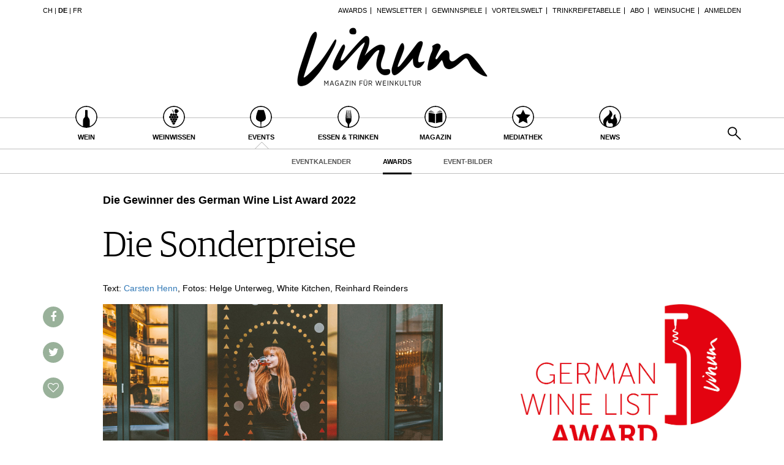

--- FILE ---
content_type: text/html; charset=utf-8
request_url: https://www.vinum.eu/de/events/awards/german-wine-list-award/gewinner-2022/sonderpreise/
body_size: 11234
content:
<!DOCTYPE html>
<html lang="de-de" dir="ltr" class="no-js">
<head>

<meta charset="utf-8">
<!-- 
	TYPO3 development by ZECHENDORF - https://www.zechendorf.com

	This website is powered by TYPO3 - inspiring people to share!
	TYPO3 is a free open source Content Management Framework initially created by Kasper Skaarhoj and licensed under GNU/GPL.
	TYPO3 is copyright 1998-2025 of Kasper Skaarhoj. Extensions are copyright of their respective owners.
	Information and contribution at https://typo3.org/
-->

<base href="https://www.vinum.eu/">
<link rel="icon" href="/typo3conf/ext/vinum/Resources/Public/Icons/favicon-vinum.png" type="image/png">
<title>Die Gewinner der Sonderpreise | German Wine List Award 2022</title>
<meta http-equiv="x-ua-compatible" content="IE=edge" />
<meta name="generator" content="TYPO3 CMS" />
<meta name="description" content="Das Prunier in Köln, das Horváth in Berlin und das Belle Epoque in Traben-Trarbach erhielten beim German Wine List Award 2022 jeweils einen der drei Sonderpreise für ihre Weinkarten." />
<meta name="viewport" content="width=device-width, initial-scale=1, user-scalable=no" />
<meta name="robots" content="index,follow" />
<meta name="keywords" content="German wine list awards 2022, Prunier, Best Newcomer, Weinpositionen, Weinländer, Best Concept, Horvath, Preis, Award, Regionales Herz" />
<meta property="og:description" content="Das Prunier in Köln, das Horváth in Berlin und das Belle Epoque in Traben-Trarbach erhielten beim German Wine List Award 2022 jeweils einen der drei Sonderpreise für ihre Weinkarten." />
<meta property="og:title" content="Sonderpreise 2022" />
<meta property="og:url" content="https://www.vinum.eu/de/events/awards/german-wine-list-award/gewinner-2022/sonderpreise/" />
<meta property="og:image" content="https://www.vinum.eu/fileadmin/_processed_/9/1/csm__6__7935-HELGE_UNTERWEG_4a5a1f7b87.jpeg" />
<meta name="twitter:card" content="summary" />
<meta name="google" content="notranslate" />
<meta name="apple-mobile-web-app-capable" content="no" />
<meta name="theme-color" content="#000000" />
<meta property="fb:admins" content="370970693167" />


<link rel="stylesheet" href="/typo3conf/ext/bxslider/Resources/Public/Media/jquery.bxslider.css?1765905526" media="all">
<link rel="stylesheet" href="/typo3conf/ext/femanager/Resources/Public/Css/Main.min.css?1765905529" media="all">
<link rel="stylesheet" href="/typo3conf/ext/vinum/Resources/Public/Vendor/Bootstrap/css/bootstrap.css?1765905527" media="all">
<link rel="stylesheet" href="/typo3conf/ext/vinum/Resources/Public/Css/font-awesome.min.css?1765905526" media="all">
<link rel="stylesheet" href="/typo3conf/ext/vinum/Resources/Public/Css/magnific-popup.css?1765905526" media="all">
<link rel="stylesheet" href="/typo3conf/ext/vinum/Resources/Public/Css/select2.css?1765905526" media="all">
<link rel="stylesheet" href="/typo3conf/ext/vinum/Resources/Public/Css/tooltipster.bundle.min.css?1765905526" media="all">
<link rel="stylesheet" href="/typo3conf/ext/vinum/Resources/Public/Css/tooltipster-sideTip-light.min.css?1765905526" media="all">
<link rel="stylesheet" href="/typo3conf/ext/vinum/Resources/Public/Vendor/OwlCarousel2/assets/owl.carousel.min.css?1765905527" media="all">
<link rel="stylesheet" href="/typo3conf/ext/vinum/Resources/Public/Css/Default.css?1765905526" media="all">
<link rel="stylesheet" href="/typo3conf/ext/vinum/Resources/Public/Css/profile.css?1765905526" media="all">
<link rel="stylesheet" href="/typo3conf/ext/vinum/Resources/Public/Css/custom.css?1765905526" media="all">
<link rel="stylesheet" href="/typo3conf/ext/powermail/Resources/Public/Css/Basic.css?1765905529" media="all">
<link rel="stylesheet" href="/typo3conf/ext/vinum/Resources/Public/Css/faqaccordion.css?1765905526" media="all">
<link rel="stylesheet" href="/typo3conf/ext/vinum/Resources/Public/Css/degustationnotelist.css?1765905526" media="all">
<link rel="stylesheet" href="/typo3conf/ext/vinum/Resources/Public/Css/mauticform.css?1765905526" media="all">




<script src="/typo3conf/ext/vinum/Resources/Public/JavaScript/jquery.min.js?1765905526"></script>
<script src="/typo3conf/ext/bxslider/Resources/Public/Media/jquery.bxslider.min.js?1765905526"></script>
<script src="/typo3conf/ext/vinum/Resources/Public/JavaScript/bootstrap.min.js?1765905526"></script>
<script src="/typo3conf/ext/vinum/Resources/Public/JavaScript/jquery.dataTables.min.js?1765905526"></script>
<script src="/typo3conf/ext/vinum/Resources/Public/JavaScript/tooltipster.bundle.min.js?1765905526"></script>
<script src="/typo3conf/ext/vinum/Resources/Public/JavaScript/Header.js?1765905526"></script>





<!-- Google Tag Manager -->
<script>(function(w,d,s,l,i){w[l]=w[l]||[];w[l].push({'gtm.start':
new Date().getTime(),event:'gtm.js'});var f=d.getElementsByTagName(s)[0],
j=d.createElement(s),dl=l!='dataLayer'?'&l='+l:'';j.async=true;j.src=
'https://www.googletagmanager.com/gtm.js?id='+i+dl;f.parentNode.insertBefore(j,f);
})(window,document,'script','dataLayer','GTM-T6V7J5N');</script>
<!-- End Google Tag Manager -->        <!-- Start cookieyes banner --> <script id="cookieyes" type="text/javascript" src="https://cdn-cookieyes.com/client_data/987dfefabcb35260ecdca329/script.js"></script> <!-- End cookieyes banner -->        <link rel="stylesheet" type="text/css" href="https://cloud.typography.com/6957494/7265152/css/fonts.css" media="all">        <script data-what="AdServer" src="//servedby.revive-adserver.net/asyncjs.php"></script>        <script data-what="GoogleMaps" src="https://maps.googleapis.com/maps/api/js?key=AIzaSyBP9rN_pDSM1k2PWXbkmfec18-lMdgOsFs&callback=loadMaps"></script>
        
        <script data-what="YouTube" src="/typo3conf/ext/vinum/Resources/Public/JavaScript/YouTube.js"></script>

        <script>(function(d, s, id) {
  var js, fjs = d.getElementsByTagName(s)[0];
  if (d.getElementById(id)) return;
  js = d.createElement(s); js.id = id;
  js.src = "//connect.facebook.net/de_DE/sdk.js#xfbml=1&version=v2.5";
  fjs.parentNode.insertBefore(js, fjs);
}(document, 'script', 'facebook-jssdk'));</script>
<link rel="canonical" href="https://www.vinum.eu/de/events/awards/german-wine-list-award/gewinner-2022/sonderpreise/"/>

<link rel="alternate" hreflang="de-DE" href="https://www.vinum.eu/de/events/awards/german-wine-list-award/gewinner-2022/sonderpreise/"/>
<link rel="alternate" hreflang="de-CH" href="https://www.vinum.eu/ch/events/awards/german-wine-list-award/gewinner-2022/sonderpreise/"/>
<link rel="alternate" hreflang="x-default" href="https://www.vinum.eu/de/events/awards/german-wine-list-award/gewinner-2022/sonderpreise/"/>
</head>
<body>
<!-- Google Tag Manager (noscript) -->
<noscript><iframe src="https://www.googletagmanager.com/ns.html?id=GTM-T6V7J5N"
height="0" width="0" style="display:none;visibility:hidden"></iframe></noscript>
<!-- End Google Tag Manager (noscript) -->
    
    <div class="sidenav">
        <div class="sidenav-content">
            <div class="sidenav-search">
                <form method="get" action="/de/solr-suche/?tx_solr%5Baction%5D=search&amp;tx_solr%5Bcontroller%5D=Search">
<div>
<input type="hidden" name="__referrer[@extension]" value="" />
<input type="hidden" name="__referrer[@controller]" value="Standard" />
<input type="hidden" name="__referrer[@action]" value="default" />
<input type="hidden" name="__referrer[arguments]" value="YTowOnt990f76800bb9ef673ce67c84ea77a77802c84ae08" />
<input type="hidden" name="__referrer[@request]" value="{&quot;@extension&quot;:null,&quot;@controller&quot;:&quot;Standard&quot;,&quot;@action&quot;:&quot;default&quot;}4c6b4656027e14ff733bbbfa14c21918d027bdd3" />
<input type="hidden" name="__trustedProperties" value="{&quot;tx_solr&quot;:{&quot;q&quot;:1},&quot;tx_indexedsearch_pi2&quot;:{&quot;search&quot;:{&quot;submitButton&quot;:1}}}2dfc08f0744e65848aecdc1404c7762e95c78d03" />
</div>

                        <input placeholder="Suchen..." class="form-control tx-indexedsearch-searchbox-sword" type="text" name="tx_solr[q]" />
                        <input class="hidden-xs hidden-sm" type="submit" value="" name="tx_indexedsearch_pi2[search][submitButton]" />
                </form>
            </div>
            <nav class="sidenav-mainnav">
                
                    <ul>
                        
                            <li class="sub ">
                                <a href="/de/wein/" class=" has-sub"><span class="sidenav-mainnav-icon vinum-icon-17"></span>Wein</a>
                                
                                    
                                        <ul>
                                            
                                                <li class=""><a href="/de/wein/weinsuche/">Weinsuche</a></li>
                                            
                                                <li class="sub"><a href="/de/weingueter/">Guide Weingüter</a></li>
                                            
                                                <li class=""><a href="/de/weinhaendler/">WineTradeClub</a></li>
                                            
                                                <li class=""><a href="/de/wein/winzer/">Winzer</a></li>
                                            
                                                <li class=""><a href="/de/wein/weine-des-monats/">Weine des Monats</a></li>
                                            
                                                <li class=""><a href="/de/wein/trinkreifetabelle/">Trinkreifetabelle</a></li>
                                            
                                                <li class="sub"><a href="/de/wein/unique-wineries/">Unique Wineries</a></li>
                                            
                                                <li class="sub "><a href="/de/wein/club-les-domaines/">Club les Domaines</a></li>
                                            
                                        </ul>
                                    
                                
                            </li>
                        
                            <li class="sub">
                                <a href="/de/weinwissen/" class=" has-sub"><span class="sidenav-mainnav-icon vinum-icon-18"></span>Weinwissen</a>
                                
                                    
                                        <ul>
                                            
                                                <li class="sub "><a href="/de/weinwissen/weinregionen/">Weinregionen</a></li>
                                            
                                                <li class="sub"><a href="/de/weinwissen/weinlexikon/">Weinlexikon</a></li>
                                            
                                                <li class="sub"><a href="/de/weinwissen/weingeschichte/">Weingeschichte</a></li>
                                            
                                                <li class=""><a href="/de/weinwissen/weinlagerung/">Weinlagerung</a></li>
                                            
                                                <li class="sub"><a href="/de/weinwissen/infografiken/">Infografiken</a></li>
                                            
                                                <li class="sub"><a href="/de/weinwissen/tipps-tricks/">Tipps &amp; Tricks</a></li>
                                            
                                                <li class=""><a href="/de/weinwissen/news/">News</a></li>
                                            
                                        </ul>
                                    
                                
                            </li>
                        
                            <li class="active sub">
                                <a href="/de/events/eventkalender/" class=" has-sub"><span class="sidenav-mainnav-icon vinum-icon-19"></span>Events</a>
                                
                                    
                                        <ul>
                                            
                                                <li class=""><a href="/de/events/eventkalender/">Eventkalender</a></li>
                                            
                                                <li class="active sub"><a href="/de/events/awards/">Awards</a></li>
                                            
                                                <li class=""><a href="/de/events/event-bilder/">Event-Bilder</a></li>
                                            
                                        </ul>
                                    
                                
                            </li>
                        
                            <li class="sub">
                                <a href="/de/essen-trinken/" class=" has-sub"><span class="sidenav-mainnav-icon vinum-icon-20"></span>Essen &amp; Trinken</a>
                                
                                    
                                        <ul>
                                            
                                                <li class="sub "><a href="/de/essen-trinken/foodpairingtipps/">Food Pairing Tipps</a></li>
                                            
                                                <li class=""><a href="/de/essen-trinken/food-pairing/">Food Pairing Tabelle</a></li>
                                            
                                                <li class=""><a href="/de/essen-trinken/kulinarik/">Kulinarik</a></li>
                                            
                                                <li class="sub"><a href="/de/essen-trinken/rezepte/">Rezepte</a></li>
                                            
                                                <li class=""><a href="/de/essen-trinken/hotspots-der-weinszene/">Hotspots</a></li>
                                            
                                                <li class=""><a href="/de/essen-trinken/weinreisen/">Weinreisen</a></li>
                                            
                                        </ul>
                                    
                                
                            </li>
                        
                            <li class="sub">
                                <a href="/de/magazin/" class=" has-sub"><span class="sidenav-mainnav-icon vinum-icon-21"></span>Magazin</a>
                                
                                    
                                        <ul>
                                            
                                                <li class=""><a href="/de/magazin/reportagen/">Reportagen</a></li>
                                            
                                                <li class="sub"><a href="/de/magazin/dossier/">Dossier</a></li>
                                            
                                                <li class=""><a href="/de/magazin/weinguides/">Wineguides</a></li>
                                            
                                                <li class=""><a href="/de/magazin/klartext/">Klartext</a></li>
                                            
                                                <li class="sub"><a href="/de/magazin/extras/">Extras</a></li>
                                            
                                                <li class="sub"><a href="/de/magazin/abo/">Abo</a></li>
                                            
                                                <li class=""><a href="/de/magazin/ausgabe/">Ausgabe</a></li>
                                            
                                                <li class=""><a href="/de/magazin/archiv/">Archiv</a></li>
                                            
                                                <li class="sub "><a href="/de/magazin/vorteilswelt/">Vorteilswelt</a></li>
                                            
                                        </ul>
                                    
                                
                            </li>
                        
                            <li class="sub">
                                <a href="/de/advertorials/mediathek/" class=" has-sub"><span class="sidenav-mainnav-icon vinum-icon-22"></span>Mediathek</a>
                                
                                    
                                        <ul>
                                            
                                                <li class="sub "><a href="/de/mediathek/apps/">Apps</a></li>
                                            
                                                <li class="sub"><a href="/de/advertorials/mediathek/videos/">Videos</a></li>
                                            
                                                <li class=""><a href="/de/mediathek/bildstrecken/">Bildstrecken</a></li>
                                            
                                                <li class="sub "><a href="/de/advertorials/mediathek/buecher/">Bücher</a></li>
                                            
                                        </ul>
                                    
                                
                            </li>
                        
                            <li class="sub ">
                                <a href="/de/news/" class=" has-sub"><span class="sidenav-mainnav-icon vinum-icon-23"></span>News</a>
                                
                                    
                                        <ul>
                                            
                                                <li class=""><a href="/de/news/weinwirtschaft/">Weinwirtschaft</a></li>
                                            
                                                <li class=""><a href="/de/news/weinszene/">Weinszene</a></li>
                                            
                                                <li class=""><a href="/de/news/portraits/">Portraits</a></li>
                                            
                                                <li class=""><a href="/de/news/vinophiles/">Vinophiles</a></li>
                                            
                                                <li class="sub "><a href="/de/news/archiv/">Archiv</a></li>
                                            
                                        </ul>
                                    
                                
                            </li>
                        
                    </ul>
                
            </nav>
            <nav class="sidenav-loginnav">
                <ul><li><a href="/de/anmelden/">Anmelden</a></li></ul>
                
            </nav>
            <nav class="sidenav-footernav">
                <ul class="navigation-top"><li>
<a href="/de/events/awards/" title="Awards">Awards</a>
</li>
<li>
<a href="/de/newsletter-abonnieren/" title="Newsletter">Newsletter</a>
</li>
<li>
<a href="/de/gewinnspiele/" title="Gewinnspiele">Gewinnspiele</a>
</li>
<li>
<a href="/de/magazin/vorteilswelt/" title="Vorteilswelt">Vorteilswelt</a>
</li>
<li>
<a href="/de/wein/trinkreifetabelle/" title="Trinkreifetabelle">Trinkreifetabelle</a>
</li>
<li>
<a href="/de/magazin/abo/" title="Abo">Abo</a>
</li>
<li>
<a href="/de/wein/weinsuche/" title="Weinsuche">Weinsuche</a>
</li></ul>
                <ul><li>
<a href="/de/newsletter-abonnieren/" title="Newsletter">Newsletter</a>
</li>
<li class="sub">
<a href="/de/wine-trade-club/" title="Wine Trade Club" class="sub">Wine Trade Club</a>
</li>
<li>
<a href="https://www.vinum.eu/de/autoren-profile/" title="Redaktion" target="_top">Redaktion</a>
</li>
<li>
<a href="/de/jobs/" title="Jobs">Jobs</a>
</li>
<li>
<a href="/de/werbung/" title="Werbung">Werbung</a>
</li>
<li>
<a href="/de/presse/" title="Presse">Presse</a>
</li>
<li>
<a href="/de/impressum/" title="Impressum">Impressum</a>
</li>
<li>
<a href="/de/agb-datenschutz/" title="AGB &amp; Datenschutz">AGB &amp; Datenschutz</a>
</li>
<li>
<a href="/de/anmelden/kontakt/faq/" title="FAQ">FAQ</a>
</li></ul>
            </nav>
            <nav class="sidenav-languagenav">
                
                        <a href="/ch/">CH</a>
                    
                |
                
                        <a href="/de/">DE</a>
                    
                |
                
                        <a href="/fr/">FR</a>
                    
            </nav>
        </div>
    </div>


    <header class="visible-xs visible-sm mobile-header noprint">
        <div class="container">
            <div class="row">
                <div class="col-xs-3">
                    <div class="mobile-navbar sidenav-button">
                        <i class="fa fa-bars"></i>
                    </div>
                </div>
                <div class="col-xs-6">
                    <div class="logo">
                        <a href="/de/">
                            <img src="/typo3conf/ext/vinum/Resources/Public/Images/vinum-magazin-fuer-weinkultur.png" alt="vinum"/>
                        </a>
                    </div>
                </div>
            </div>
        </div>
    </header>
    <div class="main">
        
        <div class="loader-wrapper">
            <div class="loader"></div>
        </div>
        <div id="fb-root"></div>
        <div id="page32580" class="page page-default">
            
    <header class="visible-md visible-lg scroll-header noprint">
        <div class="container">
            <div class="row">
                <div class="hidden-xs col-sm-3">
                    <nav class="navMeta navLang">
                        
                                <a href="/ch/">CH</a>
                            
                        |
                        
                                <strong><a href="/de/">DE</a></strong>
                            
                        |
                        
                                <a href="/fr/">FR</a>
                            
                    </nav>
                </div>
                <div class="hidden-xs col-sm-9">
                    <nav class="navMeta">
                        <ul><li><a href="/de/events/awards/">Awards</a></li><li><a href="/de/newsletter-abonnieren/">Newsletter</a></li><li><a href="/de/gewinnspiele/">Gewinnspiele</a></li><li><a href="/de/magazin/vorteilswelt/">Vorteilswelt</a></li><li><a href="/de/wein/trinkreifetabelle/">Trinkreifetabelle</a></li><li><a href="/de/magazin/abo/">Abo</a></li><li><a href="/de/wein/weinsuche/">Weinsuche</a></li><li id="meta-nav-login"><a href="/de/events/awards/german-wine-list-award/gewinner-2022/sonderpreise/">Anmelden</a></li>
	
		

</ul>
                    </nav>
                </div>
            </div>
        </div>
        <div class="main-nav-container">
            <div class="container">
                <div class="row">
                    <div class="col-xs-5 nav-main">
                        <ul><li class="navMainItem17 sub "><a href="/de/wein/"><div class="circles"><span class="circle"><span class="inner"></span></span><span class="circle2"></span></div><span class="title">
                                                Wein
                                            </span></a></li><li class="navMainItem18 sub"><a href="/de/weinwissen/"><div class="circles"><span class="circle"><span class="inner"></span></span><span class="circle2"></span></div><span class="title">
                                                Weinwissen
                                            </span></a></li><li class="navMainItem19 active sub"><a href="/de/events/eventkalender/"><div class="circles"><span class="circle"><span class="inner"></span></span><span class="circle2"></span></div><span class="title">
                                                Events
                                            </span></a></li><li class="navMainItem20 sub"><a href="/de/essen-trinken/"><div class="circles"><span class="circle"><span class="inner"></span></span><span class="circle2"></span></div><span class="title">
                                                Essen &amp; Trinken
                                            </span></a></li><li class="navMainItem21 sub"><a href="/de/magazin/"><div class="circles"><span class="circle"><span class="inner"></span></span><span class="circle2"></span></div><span class="title">
                                                Magazin
                                            </span></a></li><li class="navMainItem22 sub"><a href="/de/advertorials/mediathek/"><div class="circles"><span class="circle"><span class="inner"></span></span><span class="circle2"></span></div><span class="title">
                                                Mediathek
                                            </span></a></li><li class="navMainItem23 sub "><a href="/de/news/"><div class="circles"><span class="circle"><span class="inner"></span></span><span class="circle2"></span></div><span class="title">
                                                News
                                            </span></a></li></ul>
                    </div>
                    <div class="col-xs-2">
                        <div class="logo">
                            <a href="/de/">
                                <img src="/typo3conf/ext/vinum/Resources/Public/Images/vinum-magazin-fuer-weinkultur.png" alt="vinum"/>
                            </a>
                        </div>
                    </div>
                </div>
            </div>
        </div>
        <nav class="visible-md visible-lg navMainLevel2"><div class="container"><p><a href="/de/events/eventkalender/">Eventkalender</a><span class="active"><a href="/de/events/awards/">Awards</a></span><a href="/de/events/event-bilder/">Event-Bilder</a></p></div></nav>
    </header>
    <header class="visible-md visible-lg noprint">
        <div class="headerTop"></div>
        <div class="container">
            <div class="row">
                <div class="hidden-xs col-sm-3">
                    <nav class="navMeta navLang">
                        
                                <a href="/ch/">CH</a>
                            
                        |
                        
                                <strong><a href="/de/">DE</a></strong>
                            
                        |
                        
                                <a href="/fr/">FR</a>
                            
                    </nav>
                </div>
                <div class="hidden-xs col-sm-9">
                    <nav class="navMeta">
                        <ul>
                            
                                
                                    
                                            <li><a href="/de/events/awards/">Awards</a></li>
                                        
                                
                                    
                                            <li><a href="/de/newsletter-abonnieren/">Newsletter</a></li>
                                        
                                
                                    
                                            <li><a href="/de/gewinnspiele/">Gewinnspiele</a></li>
                                        
                                
                                    
                                            <li><a href="/de/magazin/vorteilswelt/">Vorteilswelt</a></li>
                                        
                                
                                    
                                            <li><a href="/de/wein/trinkreifetabelle/">Trinkreifetabelle</a></li>
                                        
                                
                                    
                                            <li><a href="/de/magazin/abo/">Abo</a></li>
                                        
                                
                                    
                                            <li><a href="/de/wein/weinsuche/">Weinsuche</a></li>
                                        
                                
                            
                            <li id="meta-nav-login">
                                <a href="/de/anmelden/">Anmelden</a>
                            </li>
                            
	
		


                        </ul>
                    </nav>
                </div>
            </div>
        </div>
        <div class="logo">
            <div class="container">
                <a href="/de/">
                    <img src="/typo3conf/ext/vinum/Resources/Public/Images/vinum-magazin-fuer-weinkultur.png" alt="vinum"/>
                </a>
            </div>
        </div>
        <nav class="visible-md visible-lg navMain noprint">
            <div class="container">
                <ul>
                    
                        
                            <li class="navMainItem17 sub ">
                                <a href="/de/wein/">
                                    <div class="circles">
                                        <span class="circle"><span class="inner"></span></span><span class="circle2"></span>
                                    </div>
                                    <span class="title">
                                        Wein
                                    </span>
                                </a>
                            </li>
                        
                            <li class="navMainItem18 sub">
                                <a href="/de/weinwissen/">
                                    <div class="circles">
                                        <span class="circle"><span class="inner"></span></span><span class="circle2"></span>
                                    </div>
                                    <span class="title">
                                        Weinwissen
                                    </span>
                                </a>
                            </li>
                        
                            <li class="navMainItem19 active sub">
                                <a href="/de/events/eventkalender/">
                                    <div class="circles">
                                        <span class="circle"><span class="inner"></span></span><span class="circle2"></span>
                                    </div>
                                    <span class="title">
                                        Events
                                    </span>
                                </a>
                            </li>
                        
                            <li class="navMainItem20 sub">
                                <a href="/de/essen-trinken/">
                                    <div class="circles">
                                        <span class="circle"><span class="inner"></span></span><span class="circle2"></span>
                                    </div>
                                    <span class="title">
                                        Essen &amp; Trinken
                                    </span>
                                </a>
                            </li>
                        
                            <li class="navMainItem21 sub">
                                <a href="/de/magazin/">
                                    <div class="circles">
                                        <span class="circle"><span class="inner"></span></span><span class="circle2"></span>
                                    </div>
                                    <span class="title">
                                        Magazin
                                    </span>
                                </a>
                            </li>
                        
                            <li class="navMainItem22 sub">
                                <a href="/de/advertorials/mediathek/">
                                    <div class="circles">
                                        <span class="circle"><span class="inner"></span></span><span class="circle2"></span>
                                    </div>
                                    <span class="title">
                                        Mediathek
                                    </span>
                                </a>
                            </li>
                        
                            <li class="navMainItem23 sub ">
                                <a href="/de/news/">
                                    <div class="circles">
                                        <span class="circle"><span class="inner"></span></span><span class="circle2"></span>
                                    </div>
                                    <span class="title">
                                        News
                                    </span>
                                </a>
                            </li>
                        
                    
                    <li class="nav-search">
                        <a href="#header-search-popup" class="search-button" rel="magnific-popup">&nbsp;</a>
                    </li>
                </ul>
            </div>
        </nav>
        <nav class="visible-md visible-lg navMainLevel2"><div class="container"><p><a href="/de/events/eventkalender/">Eventkalender</a><span class="active"><a href="/de/events/awards/">Awards</a></span><a href="/de/events/event-bilder/">Event-Bilder</a></p></div></nav>
    </header>
    <div class="popup-search sans-serif mfp-hide white-popup-block" id="header-search-popup">
        <form method="get" id="tx_indexedsearch" action="/de/solr-suche/?tx_solr%5Baction%5D=search&amp;tx_solr%5Bcontroller%5D=Search">
<div>
<input type="hidden" name="__referrer[@extension]" value="" />
<input type="hidden" name="__referrer[@controller]" value="Standard" />
<input type="hidden" name="__referrer[@action]" value="default" />
<input type="hidden" name="__referrer[arguments]" value="YTowOnt990f76800bb9ef673ce67c84ea77a77802c84ae08" />
<input type="hidden" name="__referrer[@request]" value="{&quot;@extension&quot;:null,&quot;@controller&quot;:&quot;Standard&quot;,&quot;@action&quot;:&quot;default&quot;}4c6b4656027e14ff733bbbfa14c21918d027bdd3" />
<input type="hidden" name="__trustedProperties" value="{&quot;tx_solr&quot;:{&quot;q&quot;:1},&quot;tx_indexedsearch_pi2&quot;:{&quot;search&quot;:{&quot;submitButton&quot;:1}}}2dfc08f0744e65848aecdc1404c7762e95c78d03" />
</div>

                    <input placeholder="Suchen..." class="form-control tx-indexedsearch-searchbox-sword" id="header-search-input" type="text" name="tx_solr[q]" />
                    <span class="input-group-btn hidden"><input class="btn btn-primary" type="submit" value="" name="tx_indexedsearch_pi2[search][submitButton]" /></span>
        </form>
    </div>


            <main>
                <!--TYPO3SEARCH_begin-->
                <section class="container">
                    <article class="row">
                        <div class="col-xs-12 col-md-11 col-md-offset-1" id="contentHeader">
                            
<div id="c66574" class="frame frame-default frame-type-text frame-layout-0"><a id="c66575"></a><header><h3 class="">
                Die Gewinner des German Wine List Award 2022 
            </h3></header><h1>Die Sonderpreise</h1><p>Text: <a href="https://www.vinum.eu/de/magazin/autoren/?tx_vinum_author%5Bauthor%5D=2&amp;tx_vinum_author%5Baction%5D=show&amp;cHash=49adf18e88d7993b66b0f79f82263806" target="_top">Carsten Henn</a>, Fotos: Helge Unterweg, White Kitchen, Reinhard Reinders</p></div>


                        </div>
                        <div class="col-xs-12 col-md-11 col-md-offset-1" id="contentGallery">
                            
                        </div>
                        <aside class="col-xs-12 col-md-1" id="contentSocialmedia">
                            <a class="socialmedia socialmediaPopup facebook" href="https://www.facebook.com/sharer/sharer.php?u=https://www.vinum.eu//de/events/awards/german-wine-list-award/gewinner-2022/sonderpreise/"><i class="fa fa-facebook"></i></a>
<a class="socialmedia socialmediaPopup twitter" href="https://twitter.com/share?url=https://www.vinum.eu//de/events/awards/german-wine-list-award/gewinner-2022/sonderpreise/"><i class="fa fa-twitter"></i></a>
<a class="socialmedia bookmark noprint" href="#" data-bookmark-ajax="/de/events/awards/german-wine-list-award/gewinner-2022/sonderpreise/?tx_vinum_ajaxbookmarks%5Baction%5D=ajaxAddBookmarkedPage&amp;tx_vinum_ajaxbookmarks%5Bcontroller%5D=Account&amp;tx_vinum_ajaxbookmarks%5Bpage%5D=32580&amp;cHash=160f6ccce42c557ae798ea1e50b6b874" target="_blank" title="In Merkliste übertragen"><i class="fa fa-heart-o"></i></a>

                        </aside>
                        <div class="col-xs-12 col-md-6" id="contentMain">
                            <article id="mainArticle">
                                
                                        <div class="freeContent">
                                            
<div id="c66729" class="frame frame-default frame-type-textpic frame-layout-0"><div class="ce-textpic ce-center ce-above"><div class="ce-gallery" data-ce-columns="1" data-ce-images="1"><div class="ce-outer"><div class="ce-inner"><div class="ce-row"><div class="ce-column"><figure class="image"><img class="image-embed-item" src="/fileadmin/user_upload/Awards/GWLA/2022/2210_REPO_GWLA/05_Sonderpreise/_6__7935-HELGE_UNTERWEG.jpeg" width="1600" height="1067" loading="lazy" alt="" /></figure></div></div></div></div></div><div class="ce-bodytext"><h4><strong>Sonderpreis: Best Newcomer</strong></h4><h2>Prunier, Köln</h2><h4><strong>Girl with Bubbles</strong></h4><p>«Meine Weinkarte habe ich konzeptioniert wie meine Garderobe – sowohl in meinem Kleiderschrank, als auch in unserem Weinkeller gibt es etwas, was man jeden Tag anziehen respektive trinken möchte, etwas für besondere Anlässe, etwas, das man sich nach einem kräftezehrenden Tag auswählt wie einen kuschligen Mohair-Pullover, und natürlich die Teile, die so speziell sind, dass sie nur als Teil eines grossen Ganzen stimmig sind – in diesem Fall zu unserer Küchenstilistik passen und unsere Gerichte perfekt unterstützen.» So erklärt Ronja Morgenstern – die auch in den sozialen Netzwerken ihre Leidenschaft für alles, was sprudelt, auslebt – ihren Ansatz.&nbsp;</p><blockquote><h4>260 Weinpositionen<br> 33 offene Weine<br> 4 Weinland</h4></blockquote><p>&nbsp;«Es war mir ausserdem wichtig, dass jeder, der bei uns zu Gast ist, mit unserer Weinkarte Freude hat, dass man Neues entdecken, aber auch alte Bekannte wiederfinden kann. Nicht zuletzt ist natürlich, genau wie in der Mode, der eigene Stil, die eigene Handschrift wichtig, und ich bin sehr dankbar dafür, dass ich die Chance hatte, dies in meiner Weinkarte, in der ich natürlich auch eine grosse Auswahl an Winzerchampagnern getroffen habe, umzusetzen.» Signature Dish des Restaurants, dessen kulinarische DNA Prunier Caviar und Balik-Lachs sind, ist ein Caviar-Toast à la Jean-Georges Vongerichten. «Am liebsten schenke ich dazu einen weissen Châteauneuf-du-Pâpe aus – und am allerliebsten den reinsortig gewonnenen 2017er Château de Beaucastel Roussane Vieilles Vignes.»</p><h4><a href="http://www.prunier-cologne.de" target="_blank" rel="noreferrer">www.prunier-cologne.de</a></h4><hr></div></div></div>



<div id="c66732" class="frame frame-default frame-type-textmedia frame-layout-0"><div class="ce-textpic ce-center ce-above"><div class="ce-gallery" data-ce-columns="1" data-ce-images="1"><div class="ce-outer"><div class="ce-inner"><div class="ce-row"><div class="ce-column"><figure class="image"><img class="image-embed-item" src="/fileadmin/_processed_/d/0/csm_Horvath_Pilzleber_c_White_Kitchen_89_3859ffc123.jpeg" width="1152" height="977" loading="lazy" alt="" /></figure></div></div></div></div></div><div class="ce-bodytext"><h4><strong>Sonderpreis: Best Concept</strong></h4><h2>Horváth, Berlin</h2><h4><strong>Im Osten viel Neues</strong></h4><p>«Das Konzept, die Weinauswahl um die Herkunft des Küchenchefs herumzubauen, ist enorm eigenständig. Dabei handelt es sich um die österreichungarische Grenzregion, wobei man die ehemaligen Grenzen der ‹K &amp; K Österreich-Ungarischen Monarchie› als Rahmen setzt. Dadurch findet man in Berlin auch mal polnische, serbische oder tschechische Weine», erklärt Juror Thomas Sommer als Vertreter der Sommelier-Union Deutschland, die die Patenschaft für die Auszeichnung «Konzept des Jahres» innehat. «Eine sehr kundig zusammengestellte, kompakte und auch übersichtliche Karte», lobt Sommer. Sommelière Janine Woltaire erläutert: «Die österreichische Herkunft und Identität von Sebastian Frank prägt das ‹Horváth› und ebenso die Weinauswahl.&nbsp;</p><blockquote><h4>283 Weinpositionen<br> 25 offene Weine<br> 28 Weinland</h4></blockquote><p>Die Fokussierung auf die Weinregionen Österreich und die umliegenden Länder bedeutet für uns auch, bewusst auf zum Beispiel französische Weine zu verzichten.» Auch andere grosse Weinländer sucht man vergeblich. Mut zur Lücke könnte man sagen, aber Mut zur Konzentration trifft es eher. Eines der bekanntesten Gerichte Sebastian Franks ist die Pilzleber. «Diese begleiten wir mit dem SYSS 2.0 vom Weingut Thomas Schwarz – Kloster am Spitz aus Purbach am Neusiedlersee. Mit ihm haben wir hier einen besonderen Wein gefunden. Süssweinflaschen aus den Jahrgängen 1993 und 1996 wurden entleert und zusammen mit jungem Rosenmuskateller im 500-Liter-Eichenfass, das vorher mit Syrah belegt war, ausgebaut.»</p><h4><a href="http://www.restaurant-horvath.de" target="_blank" rel="noreferrer">www.restaurant-horvath.de</a></h4><hr><p>&nbsp;</p></div></div></div>



<div id="c66734" class="frame frame-default frame-type-textmedia frame-layout-0"><div class="ce-textpic ce-center ce-above"><div class="ce-gallery" data-ce-columns="1" data-ce-images="1"><div class="ce-outer"><div class="ce-inner"><div class="ce-row"><div class="ce-column"><figure class="image"><img class="image-embed-item" src="/fileadmin/user_upload/Awards/GWLA/2022/2210_REPO_GWLA/05_Sonderpreise/restaurant_belle-epoque_fotograf_reinhard_reinders_.jpeg" width="1600" height="1067" loading="lazy" alt="" /></figure></div></div></div></div></div><div class="ce-bodytext"><h4><strong>Sonderpreis: Regionales Herz</strong></h4><h2>Belle Epoque Traben-Trarbach</h2><h4><strong>O Mosella</strong></h4><p>Ein Restaurant namens «Belle Epoque» passt zu Traben-Trarbach, das vom Jugendstil geprägt wird – und in der Weinkarte wird geschmackssicher die passende Schriftart gewählt. Wenn ein Restaurant in Traben-Trarbach liegt, kann es natürlich kaum anders als sich den Weinen von Mosel, Saar und Ruwer zu verschreiben. Aber wenigen gelingt es so kenntnisreich wie dem «Belle Epoque» im «Hotel Bellevue», in dem Kassandra Kuntzsch als Sommelière und Restaurantleiterin für die Karte verantwortlich zeichnet. Neben den Stars der Region hat sie ebenso die Weine unbekannterer Winzer versammelt und bietet eine enorme Jahrgangstiefe, auch im edelsüssen Bereich.</p><blockquote><h4>320 Weinpositionen<br> 21 offene Weine<br> 4 Weinland</h4></blockquote><p>All das ist noch dazu sehr gästefreundlich kalkuliert. Auch was den Aufbau der Karte betrifft, konnte Kuntzsch viele Punkte einfahren. Damit konnte das «Belle Epoque» in diesem Jahr den Sonderpreis Regionales Herz gewinnen!</p><p>Rosa gebratene Rehkeule auf Pfefferkirschen und Apfelspitzkohl mit Scheiben vom Serviettenknödel ist hier der Signature Dish, zu dem Kuntzsch einen 2018er Spätburgunder vom Weingut Stein aus Alf empfiehlt und damit ihre Expertise in Sachen Mosel-Rotwein unter Beweis stellt.</p><p>Die günstigste Flasche auf der Karte gibt es schon für 23 Euro, bei der teuersten zahlt man 840 Euro – kein Moselwein, sondern ein Château Latour aus dem Jahr 1986. Denn obwohl die Karte ein riesiges regionales Herz hat, vergisst sie darüber nicht andere Weinregionen und -länder.&nbsp;</p><h4><a href="https://www.bellevue-hotel.de/" target="_blank" rel="noreferrer">www.bellevue-hotel.de</a></h4><hr></div></div></div>


                                        </div>
                                    
                            </article>
                            
                            
                        </div>
                        <aside class="col-xs-12 col-md-4 col-md-offset-1" id="contentSidebar">
                            
<div id="c67429" class="frame frame-default frame-type-textmedia frame-layout-0"><div class="ce-textpic ce-center ce-above"><div class="ce-gallery" data-ce-columns="1" data-ce-images="1"><div class="ce-outer"><div class="ce-inner"><div class="ce-row"><div class="ce-column"><figure class="image"><a href="/de/events/awards/german-wine-list-award/"><img class="image-embed-item" src="/fileadmin/user_upload/Awards/GWLA/2022/GWA-2022.jpg" width="1703" height="1338" loading="lazy" alt="" /></a></figure></div></div></div></div></div></div></div>



<div id="c67428" class="frame frame-default frame-type-textmedia frame-layout-101"><div class="ce-textpic ce-center ce-above"><div class="ce-bodytext"><p><a href="/de/events/awards/german-wine-list-award/">Alle Gewinner des German Wine List Award 2022 im Überblick</a></p></div></div></div>


                        </aside>
                        
	
		<div class="col-xs-12">
			<div class="teaser-section">
				<h2>Das könnte Sie auch interessieren</h2>

				<div class="row">
					
			 			<div class="col-md-4 col-sm-6">

							<!-- START : TEASER-CARD -->
							<a href="/de/events/awards/german-wine-list-award/gewinner-2022/gourmet-sterne/">
								<article class="teaser-card">
                                	
		                                    <img src="/fileadmin/_processed_/0/9/csm_FranzKeller_MaitreHubertPfingstag_FotoLucieGreiner_055564db56.jpeg" alt="image">
		                                
									<h4>Gewinner &#039;22: Gourmet &amp; Sterne und Sommeliers&hellip;</h4>
									<h3>Schwarzer Adler, Vogtsburg-Oberbergen</h3>
									<p>Die Weinkarte des «Schwarzen Adlers» ist seit Jahrzehnten Kult und für einige Geniesser sogar der Hauptgrund, in das Restaurant einzukehren. Die Jahrgangstiefe ist…</p>
								</article>
							</a>
							<!-- END : TEASER-CARD -->

						</div>
						
					
			 			<div class="col-md-4 col-sm-6">

							<!-- START : TEASER-CARD -->
							<a href="/de/events/awards/german-wine-list-award/gewinner-2022/gutbuergerliche-kueche/">
								<article class="teaser-card">
                                	
		                                    <img src="/fileadmin/_processed_/5/d/csm_HSK-11.07.22_-095_7a0c3f68a0.jpeg" alt="image">
		                                
									<h4>Gewinner &#039;22: Gutbürgerliche Küche</h4>
									<h3>Fachwerk im Hotel Stadt Kassel, Rinteln</h3>
									<p>Die Weinkarte von Moritz-Christian Brand ist noch jung, kann es aber locker mit denen von Häusern aufnehmen, die schon Jahrzehnte existieren.</p>
								</article>
							</a>
							<!-- END : TEASER-CARD -->

						</div>
						
					
			 			<div class="col-md-4 col-sm-6">

							<!-- START : TEASER-CARD -->
							<a href="/de/events/awards/german-wine-list-award/gewinner-2022/szenelokale-bars/">
								<article class="teaser-card">
                                	
		                                    <img src="/fileadmin/_processed_/3/4/csm_GrillRoyal_04_Interior_c_RobertRieger_1776_7864329245.jpeg" alt="image">
		                                
									<h4>Gewinner &#039;22: Szenelokale &amp; Bars</h4>
									<h3>Grill Royal, Berlin</h3>
									<p>«Ein vielseitiges Angebot an Weinen aus der Alten Welt mit einer kuratierten Auswahl aus Deutschland und Frankreich ist uns bei der Weinkarte wichtig», erklärt…</p>
								</article>
							</a>
							<!-- END : TEASER-CARD -->

						</div>
						
							</div><div class="row">
						
					
			 			<div class="col-md-4 col-sm-6">

							<!-- START : TEASER-CARD -->
							<a href="/de/events/awards/german-wine-list-award/gewinner-2022/weltkueche/">
								<article class="teaser-card">
                                	
		                                    <img src="/fileadmin/_processed_/5/2/csm_NO5_LADEN_6_51856a35a8.jpeg" alt="image">
		                                
									<h4>Gewinner &#039;22: Weltküche</h4>
									<h3>nineOfive, Düsseldorf</h3>
									<p>«NineOfive»-Mastermind Sebastian Georgi, seit Jahren einer der besten und streitbarsten Sommeliers in Deutschland, erklärt sein Konzept so: «Wir haben bei uns keine…</p>
								</article>
							</a>
							<!-- END : TEASER-CARD -->

						</div>
						
					
			 			<div class="col-md-4 col-sm-6">

							<!-- START : TEASER-CARD -->
							<a href="/de/events/awards/german-wine-list-award/alle-gewinner-und-praemierten-teilnehmer/">
								<article class="teaser-card">
                                	
		                                    <img src="/fileadmin/_processed_/6/8/csm_2211_Detailview_0023_331f826fea.jpeg" alt="image">
		                                
									<h4>Von A bis Z</h4>
									<h3>Alle Gewinner und prämierten Teilnehmer</h3>
									<p>Auf einen Blick. Alle Bewertungen der prämierten Teilnehmer des German Wine List Award 2022.</p>
								</article>
							</a>
							<!-- END : TEASER-CARD -->

						</div>
						
					
				</div>
			</div>
		</div>
	

                        
                            <div class="col-xs-12">
                                
<p>
    
        <a class="buttonLink bottomLink noprint" href="/de/events/awards/">Zurück zur Übersicht</a>
        
    
</p>

                            </div>
                        
                    </article>
                    <div class="row">
                        <div class="col-xs-12 col-md-4 page-bottom-left">
                            
                        </div>
                        <div class="col-xs-12 col-md-4 page-bottom-center">
                            
                        </div>
                        <div class="col-xs-12 col-md-4 page-bottom-right">
                            
                        </div>
                    </div>
                </section>
                <!--TYPO3SEARCH_end-->
            </main>
            <div class="container">
    <footer class="noprint">
        <div class="row">
            <div class="col-xs-12 col-lg-8">
                <nav class="navFooter">
                    <p><a href="/de/newsletter-abonnieren/">Newsletter</a><span class="divider">|</span><a href="/de/wine-trade-club/">Wine Trade Club</a><span class="divider">|</span><a href="/de/ueber-uns/">Über uns</a><span class="divider">|</span><a href="https://www.vinum.eu/de/autoren-profile/" target="_top">Redaktion</a><span class="divider">|</span><a href="/de/jobs/">Jobs</a><span class="divider">|</span><a href="/de/werbung/">Werbung</a><span class="divider">|</span><a href="/de/presse/">Presse</a><span class="divider">|</span><a href="/de/impressum/">Impressum</a><span class="divider">|</span><a href="/de/agb-datenschutz/">AGB &amp; Datenschutz</a><span class="divider">|</span><a href="/de/anmelden/kontakt/faq/">FAQ</a></p>
                </nav>
                <nav class="navFooter cookie-reopen">
                    <a href="javascript:;" class="cky-banner-element">Cookie Präferenzen anpassen</a>
                </nav>
            </div>
            <div class="col-xs-12 col-lg-4 footerSocialmedia align-right">
                    <a class="socialmedia facebook" href="https://www.facebook.com/VinumMagazin/" target="_blank"><i class="fa fa-facebook"></i></a>
                    <a class="socialmedia pinterest" href="https://www.instagram.com/vinummagazin/" target="_blank"><i class="fa fa-instagram"></i></a>
            </div>
        </div>
    </footer>
</div>
<div class="popup-login sans-serif mfp-hide white-popup-block" id="footer-login-popup">
	
<div class="tx-felogin-pi1">
    
    

    
            <form spellcheck="false" target="_top" action="/de/events/awards/german-wine-list-award/gewinner-2022/sonderpreise/?tx_felogin_login%5Baction%5D=login&amp;tx_felogin_login%5Bcontroller%5D=Login&amp;cHash=1a7f4045c398a04c924adb84953df94e" method="post">
<div>
<input type="hidden" name="__referrer[@extension]" value="Felogin" />
<input type="hidden" name="__referrer[@controller]" value="Login" />
<input type="hidden" name="__referrer[@action]" value="login" />
<input type="hidden" name="__referrer[arguments]" value="YTowOnt990f76800bb9ef673ce67c84ea77a77802c84ae08" />
<input type="hidden" name="__referrer[@request]" value="{&quot;@extension&quot;:&quot;Felogin&quot;,&quot;@controller&quot;:&quot;Login&quot;,&quot;@action&quot;:&quot;login&quot;}523168f02ab63b9029d7765cf58a66028e3c27c4" />
<input type="hidden" name="__trustedProperties" value="{&quot;user&quot;:1,&quot;pass&quot;:1,&quot;submit&quot;:1,&quot;logintype&quot;:1,&quot;pid&quot;:1}808a2c6d5c915e55564611857d0cd050b57a61ee" />
</div>

                
    
        <div class="form-elem form-group row">
            <div class="col-xs-12 col-md-3">E-Mail</div>
            <div class="col-xs-12 col-md-9">
                <input autocomplete="username" placeholder="E-Mail" class="form-control" id="user" type="text" name="user" required="required" />
            </div>
        </div>
        <div class="form-elem form-group row">
            <div class="col-xs-12 col-md-3">Passwort</div>
            <div class="col-xs-12 col-md-9">
                <input required="required" autocomplete="current-password" data-rsa-encryption="" placeholder="Passwort" class="form-control" id="pass" type="password" name="pass" value="" />
            </div>
        </div>

        

        <div class="form-elem form-group row">
            <div class="col-xs-12 col-sm-6 col-sm-offset-6">
                <input class="form-control btn" type="submit" value="Anmelden" name="submit" />
            </div>
        </div>
        
        <div class="felogin-hidden">
            <input type="hidden" name="logintype" value="login" />
            <input type="hidden" name="pid" value="2@712cad38090927e3e7535854a1adfd782e12d899" />
            
            
            
            
        </div>
    

            </form>
        

    
</div>



	<div class="row footer-login-noaccount">
		<div class="col-xs-12 col-sm-6">
			Noch kein Konto?
		</div>
		<div class="col-xs-12 col-sm-6 align-right">
			<a class="btn btn-xs" href="/de/anmelden/neuanmeldung/">Jetzt registrieren</a>
		</div>
	</div>
</div>

<!-- /de/events/awards/german-wine-list-award/gewinner-2022/sonderpreise/-->

        </div>
    
    </div>
    
    <div class="sans-serif navigationFlagsOuter">
        <ul>
            <li class="navLink-1">
                <a href="/de/newsletter-abonnieren/">
                    NEWSLETTER
                </a>
            </li>
            <li class="navLink-2">
                <a href="/de/magazin/abo/">
                    ABO
                </a>
            </li>
            <li class="navLink-3">
                <a href="/de/werbung/">
                    WERBUNG
                </a>
            </li>
        </ul>
    </div>
<script src="/typo3conf/ext/vinum/Resources/Public/JavaScript/jquery-ui.js?1765905526"></script>
<script src="/typo3conf/ext/vinum/Resources/Public/JavaScript/bootstrap-datepicker.min.js?1765905526"></script>
<script src="/typo3conf/ext/vinum/Resources/Public/JavaScript/bootstrap-datepicker.de.min.js?1765905526"></script>
<script src="/typo3conf/ext/vinum/Resources/Public/JavaScript/jquery.magnific-popup.js?1765905526"></script>
<script src="/typo3conf/ext/vinum/Resources/Public/Vendor/select2-4.0.13/js/select2.js?1765905527"></script>
<script src="/typo3conf/ext/vinum/Resources/Public/JavaScript/select2.js?1765905526"></script>
<script src="/typo3conf/ext/vinum/Resources/Public/JavaScript/textcounter.min.js?1765905526"></script>
<script src="/typo3conf/ext/vinum/Resources/Public/Vendor/OwlCarousel2/owl.carousel.min.js?1765905527"></script>
<script src="/typo3conf/ext/vinum/Resources/Public/Vendor/bootstrap-validator/dist/validator.js?1765905527"></script>
<script src="/typo3conf/ext/vinum/Resources/Public/JavaScript/jquery.cookie.js?1765905526"></script>
<script src="/typo3conf/ext/vinum/Resources/Public/JavaScript/jquery-equal-height.min.js?1765905526"></script>
<script src="/typo3conf/ext/vinum/Resources/Public/JavaScript/Default.js?1765905526"></script>
<script src="/typo3conf/ext/vinum/Resources/Public/JavaScript/custom.js?1765905526"></script>
<script src="/typo3conf/ext/vinum/Resources/Public/JavaScript/degustationnotelist.js?1765905526"></script>

<script src="/typo3conf/ext/powermail/Resources/Public/JavaScript/Powermail/Form.min.js?1765905529" defer="defer"></script>
<script src="/typo3conf/ext/femanager/Resources/Public/JavaScript/Validation.min.js?1765905529"></script>
<script src="/typo3conf/ext/femanager/Resources/Public/JavaScript/Femanager.min.js?1765905529"></script>



</body>
</html>

--- FILE ---
content_type: text/css; charset=utf-8
request_url: https://www.vinum.eu/typo3conf/ext/vinum/Resources/Public/Css/mauticform.css?1765905526
body_size: 335
content:
.mauticform_wrapper{font-family: 'Gotham A','Gotham B', Sans-Serif;font-size: 14px;line-height: 1.3em;}
.mauticform_wrapper .mauticform-label{font-size: inherit; font-weight:normal;}
.mauticform_wrapper h3{font-family: 'Gotham A','Gotham B', Sans-Serif;font-weight:bold !important;}
.mauticform_wrapper .mauticform-button{border: 1px solid rgb(153,177,154) !important;background: rgb(153,177,154) !important;color: #fff !important;font-weight: bold !important;border-radius: unset !important;}
.mauticform_wrapper .mauticform-button:hover{background: #000 !important;border-color: #000 !important;}
.mauticform_wrapper .mauticform-checkboxgrp-row{position: relative;}
.mauticform_wrapper .mauticform-checkboxgrp-checkbox{position: absolute;}
.mauticform_wrapper .mauticform-checkboxgrp-label{position: relative;margin-left: 20px;}
.mauticform_wrapper .mauticform-errormsg{color: #a94442;}

--- FILE ---
content_type: application/javascript; charset=utf-8
request_url: https://www.vinum.eu/typo3conf/ext/vinum/Resources/Public/JavaScript/degustationnotelist.js?1765905526
body_size: 311
content:
$(document).ready(function () {
    $('.degustationnotelist .description .vintage').click(function(){
        $(this).parent().find('.degustationnotes-imgcontents').slideToggle(function(){
            if ($(this).is(':visible')) {
                $(this).parent().find('.vintage').addClass('active');
            }else{
                $(this).parent().find('.vintage').removeClass('active');
            }
        });
    });
    $('.degustationnotelist .description .vintage a').click(function(e){
        e.preventDefault();

        window.location.href = $(this).attr('href');
        return false;
    });
    $('.notelist-expand-alle').click(function(){
        $('.degustationnotelist .description .degustationnotes-imgcontents').hide();
        $(".degustationnotelist .description .vintage").trigger("click");
    });
});

--- FILE ---
content_type: image/svg+xml
request_url: https://www.vinum.eu/typo3conf/ext/vinum/Resources/Public/Icons/03_36x36_svg/Weinwissen.svg
body_size: 1204
content:
<svg id="Ebene_1" data-name="Ebene 1" xmlns="http://www.w3.org/2000/svg" viewBox="0 0 36 36"><defs><style>.cls-1{fill:#010101;}</style></defs><title>Weinwissen</title><path class="cls-1" d="M18,1.66A16.34,16.34,0,1,1,1.66,18,16.36,16.36,0,0,1,18,1.66M18,0A18,18,0,1,0,36,18,18,18,0,0,0,18,0Z"/><path d="M23.13,15.8a2.21,2.21,0,0,0-2.86-3.05,2,2,0,0,0-.7.51,2.49,2.49,0,0,1,.22,2.66,2.49,2.49,0,0,1,1.39.74A2.52,2.52,0,0,1,23,15.89.18.18,0,0,0,23.13,15.8Z"/><path d="M20.85,16.72a2.19,2.19,0,0,0-3.07.15,2.54,2.54,0,0,1,0,3,2.21,2.21,0,1,0,3.07-3.16Z"/><path d="M18.22,12.65a2.16,2.16,0,0,0-2.35.72,2.19,2.19,0,0,0-.24,2.41.17.17,0,0,0,.18.11A2.31,2.31,0,0,1,17,16.2c.21.13.41.29.62.44,0,0,0,0,0,0a2.54,2.54,0,0,1,1.79-.74.21.21,0,0,0,.14-.1,2.15,2.15,0,0,0,.24-1.32A2.18,2.18,0,0,0,18.22,12.65Z"/><path d="M19,23.56a2.22,2.22,0,0,0,.63-2.6.16.16,0,0,0-.17-.11,2.16,2.16,0,0,1-.44,0,2.52,2.52,0,0,1-1.41-.74l0,0a2.49,2.49,0,0,1-1.85.73.17.17,0,0,0-.13.09,2,2,0,0,0-.15,1.31A2.2,2.2,0,0,0,19,23.56Z"/><path d="M12.2,15.89a2.45,2.45,0,0,1,1.54.54l.26.23a2.46,2.46,0,0,1,1.39-.74,2.46,2.46,0,0,1,.22-2.66A2.21,2.21,0,0,0,12,15.78.16.16,0,0,0,12.2,15.89Z"/><path d="M17.59,26.87a2.5,2.5,0,0,1-2,.76.23.23,0,0,0-.12.1,2.2,2.2,0,0,0,3.62,2.32,2.17,2.17,0,0,0,.49-2.42A2.52,2.52,0,0,1,17.59,26.87Z"/><path d="M14.39,24a2.07,2.07,0,0,0,1.21-.67,2.53,2.53,0,0,1-.28-2.53A2.53,2.53,0,0,1,14,20.1h0l-.06.06a2.4,2.4,0,0,1-1.73.68.21.21,0,0,0-.24.17,2.16,2.16,0,0,0,.34,2.22A2.11,2.11,0,0,0,14.39,24Z"/><path d="M23.71,16.29a2.19,2.19,0,0,0-2.33.58,2.54,2.54,0,0,1,0,3,2.17,2.17,0,0,0,2.29.59,2.21,2.21,0,0,0,0-4.18Z"/><path d="M26.11,8.39A3.18,3.18,0,0,0,24,7.06l-.31,0a3.45,3.45,0,0,0,.53-1.15,2.89,2.89,0,0,0-2.32-.07V5.23c0-.06,0-.11-.09-.11a2.27,2.27,0,0,0-1.42.35A3.34,3.34,0,0,0,19.27,7a1.12,1.12,0,0,0-.07.65c0,.17.07.34.1.51s0,.24,0,.36c-1.47-.26-1.67-.26-2.54.1a6.89,6.89,0,0,0-1.67-2.47l-.61.75A5.92,5.92,0,0,1,15.93,8.7a15.81,15.81,0,0,1,1.28,3.46.65.65,0,0,1,0,.13h.63c0-.06,0-.1,0-.15a18.6,18.6,0,0,0-.81-2.92c0-.09,0-.16.07-.2a2.13,2.13,0,0,1,.35-.14A3.78,3.78,0,0,1,19.3,9a.16.16,0,0,1,.07.11,2.42,2.42,0,0,1,0,.47,1.63,1.63,0,0,0,.3,1.35l.21.27a2.66,2.66,0,0,0,1.23.91,2.47,2.47,0,0,0,1.18,0l-.08-.67a2.87,2.87,0,0,0,2.32-.29,3.44,3.44,0,0,0-.63-1.08l.11,0A3.12,3.12,0,0,0,26.1,8.59C26.13,8.53,26.17,8.47,26.11,8.39Z"/><path d="M23.21,21c0-.08-.07-.11-.16-.11a2.88,2.88,0,0,1-.59-.05,2.55,2.55,0,0,1-1.28-.71,2.54,2.54,0,0,1-1.33.73,2.53,2.53,0,0,1-.27,2.53l0,0,.08.08A2.21,2.21,0,0,0,23.21,21Z"/><path d="M17.3,26.76c.08-.07.1-.12,0-.22A2.31,2.31,0,0,1,16.92,25a6.1,6.1,0,0,1,.12-.68,2.43,2.43,0,0,1-1.25-.71l-.06.06a2.47,2.47,0,0,1-1.84.71c-.13,0-.17,0-.21.15a2.21,2.21,0,0,0,3.62,2.28Z"/><path d="M11.47,16.29a2.19,2.19,0,0,1,2.33.58,2.54,2.54,0,0,0,0,3,2.2,2.2,0,1,1-2.33-3.59Z"/><circle cx="15.78" cy="18.38" r="2.21"/><path d="M19.41,23.55a2.53,2.53,0,0,1-2,.77.14.14,0,0,0-.11.1,2.19,2.19,0,0,0,.9,2.61,2.21,2.21,0,0,0,3.21-2.72A2.5,2.5,0,0,1,19.41,23.55Z"/></svg>